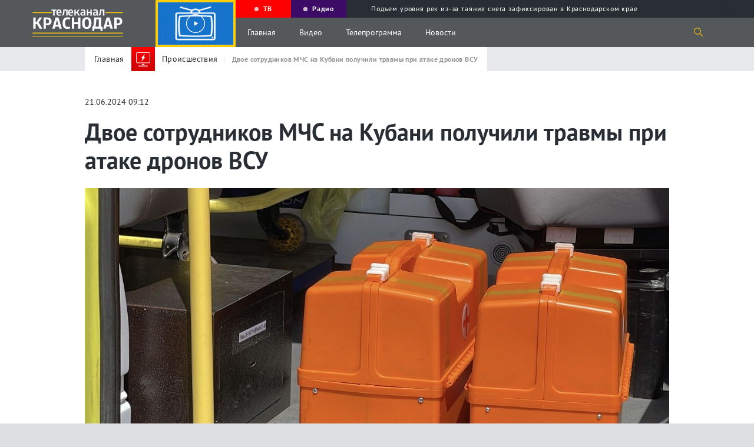

--- FILE ---
content_type: text/html; charset=UTF-8
request_url: https://tvkrasnodar.ru/proisshestviya/2024/06/21/dvoe-sotrudnikov-mchs-kubani-poluchili-travmy-pri-atake-dronov-vsu/
body_size: 15582
content:
<!DOCTYPE html>
<html lang="ru-Ru" itemscope itemtype="http://schema.org/WebPage">
<head>
    <meta charset="UTF-8">
    <meta name="viewport" content="width=device-width, initial-scale=1">
    <meta http-equiv="X-UA-Compatible" content="IE=Edge">
    <meta name="format-detection" content="telephone=no">
    <meta http-equiv="x-rim-auto-match" content="none">
    <meta name="twitter:card" content="summary_large_image">
        <meta property="og:title" content="Двое сотрудников МЧС на Кубани получили травмы при атаке дронов ВСУ">
    <meta name="twitter:title" content="Двое сотрудников МЧС на Кубани получили травмы при атаке дронов ВСУ">
    <meta property="og:description" content="Они находятся на амбулаторном лечении.">
    <meta name="twitter:description" content="Они находятся на амбулаторном лечении.">
    <meta property="og:type" content="article" />
<meta property="og:article:published_time" content="2024-06-21T09:12:00+03:00" />
<meta property="og:article:section" content="" />
<meta property="og:article:tag" content="БПЛА" />
<meta property="og:article:tag" content="МЧС" />
<meta property="og:article:tag" content="беспилотник" />
<link rel="author" href="https://tvkrasnodar.ru/avtory/31/">

<link rel="image_src" href="https://tvkrasnodar.ru/upload/resize_cache/iblock/1f9/1200_630_2/e9ivrvpa5xju4bj5mlzbrfe0q3nq8b4b.JPG" />
<meta property="og:image:type" content="image/png" />
<meta property="og:image:width" content="1200">
<meta property="og:image:height" content="630">
<meta name="twitter:image" content="https://tvkrasnodar.ru/upload/resize_cache/iblock/1f9/1200_630_text_2/e9ivrvpa5xju4bj5mlzbrfe0q3nq8b4b.JPG.png">
<meta property="vk:image" content="https://tvkrasnodar.ru/upload/resize_cache/iblock/1f9/1200_535_text_2/e9ivrvpa5xju4bj5mlzbrfe0q3nq8b4b.JPG.png">
<meta property="og:image:secure_url" content="https://tvkrasnodar.ru/upload/resize_cache/iblock/1f9/1200_630_text_2/e9ivrvpa5xju4bj5mlzbrfe0q3nq8b4b.JPG.png">
<meta property="og:image:secure_url" content="https://tvkrasnodar.ru/upload/resize_cache/iblock/1f9/1200_630_2/e9ivrvpa5xju4bj5mlzbrfe0q3nq8b4b.JPG">
<meta property="og:image" content="https://tvkrasnodar.ru/upload/resize_cache/iblock/1f9/1200_630_text_2/e9ivrvpa5xju4bj5mlzbrfe0q3nq8b4b.JPG.png">
<meta property="og:image" content="https://tvkrasnodar.ru/upload/resize_cache/iblock/1f9/1200_630_2/e9ivrvpa5xju4bj5mlzbrfe0q3nq8b4b.JPG">    <meta property="og:type" content="website">
    <title>Двое сотрудников МЧС на Кубани получили травмы при атаке дронов ВСУ. 21.06.2024 г. Телеканал «Краснодар»</title>
    <link rel="apple-touch-icon" sizes="180x180" href="/apple-touch-icon.png">
    <link rel="icon" type="image/png" sizes="32x32" href="/favicon-32x32.png">
    <link rel="icon" type="image/png" sizes="16x16" href="/favicon-16x16.png">
    <link rel="manifest" href="/site.webmanifest">
    <link rel="mask-icon" href="/safari-pinned-tab.svg" color="#5bbad5">
    <meta name="msapplication-TileColor" content="#ffc40d">
    <meta name="msapplication-TileImage" content="/mstile-144x144.png">
    <meta name="theme-color" content="#ffffff">
    <meta name="apple-itunes-app" content="app-id=1546704646">
    <meta name="google-play-app" content="app-id=ru.nat.krasnodar">
    <link rel="preload" href="/local/templates/.default/fonts/PT_Sans/ptsans.ttf" as="font" type="font/ttf" crossorigin="anonymous">
    <link rel="preload" href="/local/templates/.default/fonts/PT_Sans/ptsansbold.ttf" as="font" type="font/ttf" crossorigin="anonymous">
    <meta name="robots" content="index, follow, max-snippet:200, max-image-preview:large, max-video-preview:-1">
    <link rel="canonical" href="https://tvkrasnodar.ru/proisshestviya/2024/06/21/dvoe-sotrudnikov-mchs-kubani-poluchili-travmy-pri-atake-dronov-vsu/">
<link rel="amphtml" href="https://tvkrasnodar.ru/amp/proisshestviya/2024/06/21/dvoe-sotrudnikov-mchs-kubani-poluchili-travmy-pri-atake-dronov-vsu/">
<meta property="og:url" content="https://tvkrasnodar.ru/proisshestviya/2024/06/21/dvoe-sotrudnikov-mchs-kubani-poluchili-travmy-pri-atake-dronov-vsu/">    <meta http-equiv="Content-Type" content="text/html; charset=UTF-8" />
<meta name="keywords" content="Происшествия, БПЛА, МЧС, беспилотник" />
<meta name="description" content="Они находятся на амбулаторном лечении." />
<script data-skip-moving="true">(function(w, d, n) {var cl = "bx-core";var ht = d.documentElement;var htc = ht ? ht.className : undefined;if (htc === undefined || htc.indexOf(cl) !== -1){return;}var ua = n.userAgent;if (/(iPad;)|(iPhone;)/i.test(ua)){cl += " bx-ios";}else if (/Windows/i.test(ua)){cl += ' bx-win';}else if (/Macintosh/i.test(ua)){cl += " bx-mac";}else if (/Linux/i.test(ua) && !/Android/i.test(ua)){cl += " bx-linux";}else if (/Android/i.test(ua)){cl += " bx-android";}cl += (/(ipad|iphone|android|mobile|touch)/i.test(ua) ? " bx-touch" : " bx-no-touch");cl += w.devicePixelRatio && w.devicePixelRatio >= 2? " bx-retina": " bx-no-retina";if (/AppleWebKit/.test(ua)){cl += " bx-chrome";}else if (/Opera/.test(ua)){cl += " bx-opera";}else if (/Firefox/.test(ua)){cl += " bx-firefox";}ht.className = htc ? htc + " " + cl : cl;})(window, document, navigator);</script>


<link href="https://code.jquery.com/ui/1.12.1/themes/base/jquery-ui.css" type="text/css"  rel="stylesheet" />
<link href="https://cdn.jsdelivr.net/gh/fancyapps/fancybox@3.5.7/dist/jquery.fancybox.min.css" type="text/css"  rel="stylesheet" />
<link href="/bitrix/cache/css/s1/main/template_c29e984df2ff217b1c72c223ba59c77c/template_c29e984df2ff217b1c72c223ba59c77c_v1.css?1753170979233743" type="text/css"  data-template-style="true" rel="stylesheet" />







    </head>
<body>
            <section class="page-flex-container">
                        <div class="content-page">
                                                    <section class="mob-menu">
                <div class="close-menu"></div>
                <div class="mob-menu__up">
                                        <div class="menu-video"><img src="/local/templates/.default/img/onair-2x.png" loading="lazy" alt="Прямой эфир"></div>
                    <div class="menu-ether progress-bar">
                        <div class="time-bar"></div><a href="/tv/pryamoy-efir/" class="menu-ether__caption"><span class="rec-cicle"></span> Прямой эфир</a>
                        <div class="menu-ether__wrap-text">
                                                            <span class="menu-ether__text">Зависть богов</span>
                                <span class="menu-ether__old">16+</span>
                                                    </div>
                    </div>
                </div>
                <div class="mob-menu__middle">
                    <nav class="mob-menu-nav">
                        <ul class="mob-menu-nav__list">
                            <li class="mob-menu-nav__item">
                                <a class="mob-menu-nav__caption" href="/tv/?tab=all">Видео</a>
                                <ul class="mob-menu-nav__sub-list">
                                    <li class="mob-menu-nav__sub-item"><a class="mob-menu-nav__link" href="/tv/?tab=news/">Выпуски новостей</a></li>
                                    <li class="mob-menu-nav__sub-item"><a class="mob-menu-nav__link" href="/tv/teleproekty/">Проекты</a></li>
                                </ul>
                            </li>
                            <li class="mob-menu-nav__item"><a class="mob-menu-nav__caption" href="/tv/teleprogramma/">Телепрограмма</a></li>
                                                        <li class="mob-menu-nav__item"><a class="mob-menu-nav__caption" href="/avtory/">Авторы</a></li>
                            <li class="mob-menu-nav__item"><a class="mob-menu-nav__caption" href="/o-kanale/">О канале</a></li>
                            <li class="mob-menu-nav__item"><a class="mob-menu-nav__caption" href="/vse-novosti/">Новости</a>
                                <ul class="mob-menu-nav__sub-list">
                                    <li class="mob-menu-nav__sub-item"><a class="mob-menu-nav__link" href="/vse-novosti/">Все Новости</a></li>
                                        <li class="mob-menu-nav__sub-item"><a class="mob-menu-nav__link" href="/obshchestvo/">Общество</a></li>
    <li class="mob-menu-nav__sub-item"><a class="mob-menu-nav__link" href="/stroitelstvo-i-zhkkh/">Строительство и ЖКХ</a></li>
    <li class="mob-menu-nav__sub-item"><a class="mob-menu-nav__link" href="/politika/">Политика</a></li>
    <li class="mob-menu-nav__sub-item"><a class="mob-menu-nav__link" href="/proisshestviya/">Происшествия</a></li>
    <li class="mob-menu-nav__sub-item"><a class="mob-menu-nav__link" href="/sport/">Спорт</a></li>
    <li class="mob-menu-nav__sub-item"><a class="mob-menu-nav__link" href="/ekonomika/">Экономика</a></li>
    <li class="mob-menu-nav__sub-item"><a class="mob-menu-nav__link" href="/kultura/">Культура</a></li>
                                </ul>
                            </li>
                        </ul>
                    </nav>
                    <p class="footer-down__text">
                        © ООО «МТРК Краснодар». При использовании материалов сайта в интернете обязательна активная гиперссылка на tvkrasnodar.ru. Копирование текстов в неэлектронном виде возможно только с текстовой ссылкой на сайт. При использовании видеоматериалов необходимо письменное разрешение.<br>
                        Рекламный отдел <a href="tel:+78612516616">+7 (861) 251-66-16</a>. Приемная <a href="tel:+78612592042">+7 (861) 259-20-42</a>. Редакция <a href="tel:78612591796">+7 (861) 259-17-96</a> <a href="mailto:info@tvkrasnodar.ru">info@tvkrasnodar.ru</a>
                    </p>
                </div>
                <div class="mob-menu__down">
                    <div class="menu-soc-row">
                        <div class="menu-soc-row__wrap">
                        <span class="menu-soc-row__text">Ищите нас в соцсетях</span><span class="menu-soc-row__hash">#ВашКраснодар</span></div>
                        <a class="logo" href="/">
                            <div class="logo__wrap">
                                <img class="logo__img" src="/local/templates/.default/img/logo-mtrk.svg" width="804" height="238" alt="МТРК" title="МТРК">
                            </div>
                                                                                </a>
                    </div>
                    <div class="mob-menu__down-row mob-menu__down-row-soc">
                        <span class="mob-menu__text">Подпишись, и будь в эпицентре жизни Краснодара</span>
                        <div class="social">
                            <ul class="social__list">
                                                                    <li class="social__item">
                                        <a class="social__link" target="_blank" href="https://vk.com/tvkrasnodar">
                                            <svg class="social__svg">
                                                <use xlink:href="/local/templates/.default/img/sprite.svg#vk"></use>
                                            </svg>
                                        </a>
                                    </li>
                                                                    <li class="social__item">
                                        <a class="social__link" target="_blank" href="https://www.youtube.com/c/%D0%9A%D1%80%D0%B0%D1%81%D0%BD%D0%BE%D0%B4%D0%B0%D1%8024">
                                            <svg class="social__svg">
                                                <use xlink:href="/local/templates/.default/img/sprite.svg#youtube"></use>
                                            </svg>
                                        </a>
                                    </li>
                                                                    <li class="social__item">
                                        <a class="social__link" target="_blank" href="https://www.youtube.com/channel/UCNPsLqXlz2k8f13DJspxryQ">
                                            <svg class="social__svg">
                                                <use xlink:href="/local/templates/.default/img/sprite.svg#youtube"></use>
                                            </svg>
                                        </a>
                                    </li>
                                                                    <li class="social__item">
                                        <a class="social__link" target="_blank" href="https://rutube.ru/channel/23523175/">
                                            <svg class="social__svg">
                                                <use xlink:href="/local/templates/.default/img/rutube.svg#rutube"></use>
                                            </svg>
                                        </a>
                                    </li>
                                                                    <li class="social__item">
                                        <a class="social__link" target="_blank" href="https://dzen.ru/tvkrasnodar">
                                            <svg class="social__svg">
                                                <use xlink:href="/local/templates/.default/img/dzen.svg#dzen"></use>
                                            </svg>
                                        </a>
                                    </li>
                                                                    <li class="social__item">
                                        <a class="social__link" target="_blank" href="https://ok.ru/tvkrasnodar">
                                            <svg class="social__svg">
                                                <use xlink:href="/local/templates/.default/img/sprite.svg#odnoklassniki"></use>
                                            </svg>
                                        </a>
                                    </li>
                                                                    <li class="social__item">
                                        <a class="social__link" target="_blank" href="https://t.me/mtrk_krasnodar">
                                            <svg class="social__svg">
                                                <use xlink:href="/local/templates/.default/img/sprite.svg#telegram"></use>
                                            </svg>
                                        </a>
                                    </li>
                                                            </ul>
                        </div>
                    </div>
                    <div class="mob-menu__down-row mob-menu__down-row-send">
                        <span class="mob-menu__text">У вас есть важная информация, которой вы готовы поделиться с редакцией? Свяжитесь с нами</span>
                        <div class="mob-menu__wrap-arrow">
                            <a class="link-square show_popup" rel="modal1" href="#"> 
                                <svg><use xlink:href="/local/templates/.default/img/sprite.svg#arrow"></use></svg>
                            </a>
                        </div>
                    </div>
                </div>
            </section>
            <header>
                <section class="gray-bg-page"></section>
                                <section class="page-header">
                                        <div class="page-header__wrapper video-no-fix">
                        <a class="logo" href="/">
                            <div class="logo__wrap">
                                <img class="logo__img" src="/local/templates/.default/img/logo-mtrk.svg" width="804" height="238" alt="МТРК" title="МТРК">
                            </div>
                                                                                                                                        </a>
                        <div class="video-block">
                            <div class="video-block__wrapper">
                                <div class="video-block__block">
                                    <div class="video-block__close"></div>
                                    <div class="video-block__wrap-play" style="background-image: url(/local/templates/.default/img/onair-2x.png);">
                                                                                <svg class="video-block__play">
                                            <use xlink:href="/local/templates/.default/img/sprite.svg#play-two"></use>
                                        </svg>
                                    </div>
                                    <div class="video-block__wrap">
                                                                                                                                                            </div>
                                </div>
                            </div>
                        </div>
                        <div class="page-header__up">
                            <div class="program-guide swiper-container">
                                <div class="program-guide__wrapper swiper-wrapper">
                                    <div class="program-guide__item swiper-slide">
                                        <a class="program-guide__link" href="/tv/pryamoy-efir/"><div class="rec-cicle"></div><span>ТВ</span></a>
                                    </div>
                                    <div class="program-guide__item swiper-slide">
                                        <a class="program-guide__link" href="/radio/"><div class="rec-cicle"></div><span>Радио</span></a>
                                    </div>
                                        <div class="program-guide__item swiper-slide">
        <a class="program-guide__link" href="/proisshestviya/2026/01/24/podem-urovnya-rek-iz-za-tayaniya-snega-zafiksirovan-v-krasnodarskom-krae/?utm_source=header&utm_medium=navigation&utm_campaign=molniya">
            <div class="lightning"></div>
            <span>Подъем уровня рек из-за таяния снега зафиксирован в Краснодарском крае</span>
        </a>
    </div>
                                </div>
                            </div>
                        </div>
                        <div class="page-header__down">
                            <div class="burger burger-wrap">
                                <div class="burger__line"></div>
                                <div class="burger__line"></div>
                                <div class="burger__line"></div>
                            </div>
                            <nav class="nav">
                                <ul class="nav__list">
                                    <li class="nav__item"><a class="nav__link" href="/">Главная</a></li>
                                    <li class="nav__item"><a class="nav__link" href="/tv/">Видео</a></li>
                                    <li class="nav__item"><a class="nav__link" href="/tv/teleprogramma/">Телепрограмма</a></li>
                                    <li class="nav__item"><a class="nav__link" href="/vse-novosti/">Новости</a></li>
                                </ul>
                            </nav>
                            <div class="search-icon">
                                <svg class="search-icon__svg">
                                    <use xlink:href="/local/templates/.default/img/sprite.svg#search"></use>
                                </svg>
                            </div>
                            <section class="search-drop">
                                <div class="container" id="title-search">
                                    <form action="/poisk/" class="search-drop__wrapper">
                                        <div class="search-drop__left">
                                            <input id="title-search-input" class="search-drop__field" type="text" name="q" value="" placeholder="Поиск по сайту">
                                        </div>
                                        <div class="search-drop__right">
                                            <button ><svg class="search-icon__svg"><use xlink:href="/local/templates/.default/img/sprite.svg#search"></use></svg></button>
                                            <div class="search-drop__close"></div>
                                        </div>
                                    </form>
                                </div>
                            </section>
                        </div>
                    </div>
                </section>
            </header>
            <main>
                <section class="breadcrumbs">
    <div class="center-wrap">
        <div class="container">
            <div class="breadcrumbs__wrapper">
                <ul class="breadcrumbs__list" itemscope itemtype="https://schema.org/BreadcrumbList">
                    <li class="breadcrumbs__item" itemprop="itemListElement" itemscope itemtype="https://schema.org/ListItem">
                        <a class="breadcrumbs__link" href="/" itemprop="item"><span itemprop="name">Главная</span></a>
                        <meta itemprop="position" content="1" />
                    </li>
                    <li class="breadcrumbs__item" itemprop="itemListElement" itemscope itemtype="https://schema.org/ListItem">
                        <div class="breadcrumbs__wrap-img" style="background: linear-gradient(180deg, #ff0000 0%, #cc0000 100%);">
                            <img class="breadcrumbs__icon" src="/upload/iblock/8bd/8bd2834cb6fe7d4ae9189ba9dac96841.svg" alt="Происшествия" title="Происшествия" loading="lazy">
                        </div>
                        <a class="breadcrumbs__link" href="/proisshestviya/" itemprop="item"><span itemprop="name">Происшествия</span></a>
                        <meta itemprop="position" content="2" />
                    </li>
                    <li class="breadcrumbs__item" itemprop="itemListElement" itemscope itemtype="https://schema.org/ListItem">
                        <span class="breadcrumbs__link breadcrumbs__link--active" itemprop="name">Двое сотрудников МЧС на Кубани получили травмы при атаке дронов ВСУ</span>
                        <meta itemprop="position" content="3" />
                    </li>
                </ul>
            </div>
        </div>
    </div>
</section>
<section class="infinity-scroll" id="infinity-scroll">
    <article class="infinity-block" data-page="1" data-url="/proisshestviya/2024/06/21/dvoe-sotrudnikov-mchs-kubani-poluchili-travmy-pri-atake-dronov-vsu/" data-title="Двое сотрудников МЧС на Кубани получили травмы при атаке дронов ВСУ">
        <section class="fixed-header">
    <div class="container">
        <div class="fixed-header__wrapper">
            <div class="fixed-header__left">
                <a href="#" class="fixed-hamburger">Меню</a>
                <a class="fixed-header__link-back" href="/proisshestviya/">
                    <img src="/local/templates/.default/img/arrow_2.svg" class="search-drop__arrow">
                    <div class="breadcrumbs__wrap-img" style="background: linear-gradient(180deg, #ff0000 0%, #cc0000 100%);">
                        <img class="breadcrumbs__icon" src="/upload/iblock/8bd/8bd2834cb6fe7d4ae9189ba9dac96841.svg" alt="Происшествия" title="Происшествия">
                    </div>
                    <span class="breadcrumbs__link">Происшествия</span>
                </a>
                <span class="fixed-header__name-page">Двое сотрудников МЧС на Кубани получили травмы при атаке дронов ВСУ</span>
            </div>
            <div class="fixed-header__right">
                            </div>
        </div>
    </div>
</section>
<section class="center-wrap" itemscope itemtype="https://schema.org/NewsArticle">
    <section class="row-title-inner row-title-inner--change">
        <div class="container">
            <span class="date-article" data-nosnippet>21.06.2024 09:12</span>
            <h1 class="title-inner" itemprop="headline">Двое сотрудников МЧС на Кубани получили травмы при атаке дронов ВСУ</h1>
                    </div>
    </section>
    <section class="article-inner article-inner-247727">
                    <div class="container">
                <figure class="article-inner__wrap-img">
                    <a href="/upload/iblock/1f9/e9ivrvpa5xju4bj5mlzbrfe0q3nq8b4b.JPG" data-fancybox="" data-caption="Двое сотрудников МЧС на Кубани получили травмы при атаке дронов ВСУ. Фото: телеканал «Краснодар»">
                        <picture class="article-inner__img">
                            <source srcset="/upload/resize_cache/iblock/1f9/1280_720_2/e9ivrvpa5xju4bj5mlzbrfe0q3nq8b4b.JPG" media="(min-width: 641px)">
                            <img src="/upload/resize_cache/iblock/1f9/640_360_2/e9ivrvpa5xju4bj5mlzbrfe0q3nq8b4b.JPG" alt="Двое сотрудников МЧС на Кубани получили травмы при атаке дронов ВСУ. Фото: телеканал «Краснодар»" title="Двое сотрудников МЧС на Кубани получили травмы при атаке дронов ВСУ. Фото: телеканал «Краснодар»" width="1280" height="720" itemprop="image">
                        </picture>
                    </a>
                                            <figcaption class="article-inner__img-name">Двое сотрудников МЧС на Кубани получили травмы при атаке дронов ВСУ. Фото: телеканал «Краснодар»</figcaption>
                                    </figure>
            </div>
                <div class="container" data-nosnippet>
            <div class="aggr__block">
                <span class="aggr__title">Читать Телеканал Краснодар:</span>
                <div class="aggr__link-wrap">
                    <a href="https://dzen.ru/tvkrasnodar?invite=1" id="dzen-invite" target="_blank" class="aggr__link-item aggr__link-item--dzen" title="Яндекс Новости"></a>
                    <a href="https://t.me/mtrk_krasnodar" target="_blank" class="aggr__link-item aggr__link-item--tgm" title="Telegram"></a>
                    <a href="https://vk.com/tvkrasnodar" target="_blank" class="aggr__link-item aggr__link-item--vk" title="Вконтакте"></a>
                </div>
            </div>
        </div>
        <div class="container" itemprop="articleBody">
                            <h2 class="subtitle" itemprop="description alternativeHeadline abstract">Они находятся на амбулаторном лечении.</h2>
                        <div class="article-inner__wrap-text">
                <p>
	 Двое сотрудников экстренных служб в Краснодарском крае пострадали при массированной атаке украинских БПЛА. Об этом сообщили в региональном управлении МЧС России. <b>Сейчас спасатели находятся в больнице.</b>
</p>
<p>
 <i>- В результате прилета беспилотника при исполнении служебных обязанностей они получили травмы. Специалистам ведомства сразу была оказана медицинская помощь, сейчас они находятся на амбулаторном лечении,</i> - <a href="https://t.me/mchs_kuban/7599" rel="nofollow" target="_blank">сообщили</a> в пресс-службе ГУ МЧС России по Краснодарскому краю.
</p>
<p>
	 Ранее <a href="https://tvkrasnodar.ru/proisshestviya/2024/06/21/sotrudnik-kotelnoy-v-krasnodare-pogib-posle-ataki-ukrainskogo-bespilotnika/">стало известно</a> о гибели рабочего котельной в Краснодаре. Он погиб после атаки украинского беспилотника. Губернатор выразил семье погибшего соболезнования.
</p>            </div>
            <div class="d-none" style="display: none;">
                <link itemprop="url" href="https://tvkrasnodar.ru/proisshestviya/2024/06/21/dvoe-sotrudnikov-mchs-kubani-poluchili-travmy-pri-atake-dronov-vsu/">
                <a href="/proisshestviya/" itemprop="articleSection">Происшествия</a>
                <span itemprop="dateCreated">2024-06-21T09:12:00+03:00</span>
                <span itemprop="dateModified">2024-06-21T09:12:00+03:00</span>
                <span itemprop="datePublished">2024-06-21T09:12:00+03:00</span>
                <span itemprop="identifier" content="https://tvkrasnodar.ru/proisshestviya/2024/06/21/dvoe-sotrudnikov-mchs-kubani-poluchili-travmy-pri-atake-dronov-vsu/"></span>
                <span itemprop="mainEntityOfPage" content="https://tvkrasnodar.ru/proisshestviya/2024/06/21/dvoe-sotrudnikov-mchs-kubani-poluchili-travmy-pri-atake-dronov-vsu/"></span>
                <div itemprop="publisher" itemscope itemtype="https://schema.org/Organization">
                    <meta itemprop="name" content="Сетевое издание Телеканал Краснодар"/>
                    <meta itemprop="identifier" content="https://tvkrasnodar.ru/o-kanale/"/>
                    <link itemprop="url" href="https://tvkrasnodar.ru/">
                    <div itemprop="address" itemscope="" itemtype="http://schema.org/PostalAddress">
                        <meta itemprop="streetAddress" content="ул.Северная, д. 279">
                        <meta itemprop="postalCode" content="350020">
                        <meta itemprop="addressLocality" content="Краснодар">
                        <meta itemprop="addressRegion" content="Краснодарский край">
                        <meta itemprop="addressCountry" content="RU">
                    </div>
                    <meta itemprop="telephone" content="+7(861)259-17-96"/>
                    <meta itemprop="image" src="https://tvkrasnodar.ru/apple-touch-icon.png"/>
                    <div itemprop="logo" itemscope itemtype="https://schema.org/ImageObject">
                        <link itemprop="url contentUrl" href="https://tvkrasnodar.ru/apple-touch-icon.png"/>
                        <meta itemprop="width" content="180"/>
                        <meta itemprop="height" content="180"/>
                    </div>
                </div>
                <div itemprop="creator" itemscope itemtype="https://schema.org/Organization">
                    <meta itemprop="name" content="Сетевое издание Телеканал Краснодар"/>
                    <meta itemprop="identifier" content="https://tvkrasnodar.ru/o-kanale/"/>
                    <link itemprop="url" href="https://tvkrasnodar.ru/">
                    <div itemprop="address" itemscope="" itemtype="http://schema.org/PostalAddress">
                        <meta itemprop="streetAddress" content="ул.Северная, д. 279">
                        <meta itemprop="postalCode" content="350020">
                        <meta itemprop="addressLocality" content="Краснодар">
                        <meta itemprop="addressRegion" content="Краснодарский край">
                        <meta itemprop="addressCountry" content="RU">
                    </div>
                    <meta itemprop="telephone" content="+7(861)259-17-96"/>
                    <meta itemprop="image" src="https://tvkrasnodar.ru/apple-touch-icon.png"/>
                    <div itemprop="logo" itemscope itemtype="https://schema.org/ImageObject">
                        <link itemprop="url contentUrl" href="https://tvkrasnodar.ru/apple-touch-icon.png"/>
                        <meta itemprop="width" content="180"/>
                        <meta itemprop="height" content="180"/>
                    </div>
                </div>
                <meta itemprop="genre" content="news"/>
                <div itemprop="copyrightYear">2024</div>
                <div itemprop="inLanguage">ru-RU</div>
                <div itemprop="keywords">Происшествия, БПЛА, МЧС, беспилотник</div>
                                <meta itemprop="dateline" content="Краснодар, 21 июня 2024 года"/>
                <div itemprop="speakable" itemscope itemtype="https://schema.org/SpeakableSpecification">
                    <meta itemprop="cssSelector" content="h1" />
                    <meta itemprop="cssSelector" content=".subtitle" />
                </div>
                <meta itemprop="wordCount" content="81">
                <meta itemprop="dateline" content="Доступ к статье свободный и не требует подписки"/>
                <div itemprop="copyrightHolder" itemscope itemtype="https://schema.org/Organization">
                    <meta itemprop="name" content="Сетевое издание Телеканал Краснодар"/>
                    <meta itemprop="identifier" content="https://tvkrasnodar.ru/o-kanale/"/>
                    <link itemprop="url" href="https://tvkrasnodar.ru/">
                    <div itemprop="address" itemscope="" itemtype="http://schema.org/PostalAddress">
                        <meta itemprop="streetAddress" content="ул.Северная, д. 279">
                        <meta itemprop="postalCode" content="350020">
                        <meta itemprop="addressLocality" content="Краснодар">
                        <meta itemprop="addressRegion" content="Краснодарский край">
                        <meta itemprop="addressCountry" content="RU">
                    </div>
                    <meta itemprop="telephone" content="+7(861)259-17-96"/>
                    <meta itemprop="image" src="https://tvkrasnodar.ru/apple-touch-icon.png"/>
                    <div itemprop="logo" itemscope itemtype="https://schema.org/ImageObject">
                        <link itemprop="url contentUrl" href="https://tvkrasnodar.ru/apple-touch-icon.png"/>
                        <meta itemprop="width" content="180"/>
                        <meta itemprop="height" content="180"/>
                    </div>
                </div>
                <meta itemprop="conditionsOfAccess" content="Доступ к статье свободный и не требует подписки"/>
                <div itemprop="countryOfOrigin" itemscope itemtype="https://schema.org/Country">
                    <meta itemprop="name" content="Russia"/>
                </div>
                <meta itemprop="creativeWorkStatus" content="Опубликовано"/>
                <div itemprop="editor" itemscope itemtype="http://schema.org/Person">
                    <meta itemprop="name" content="Е.Е.Филатова"/>
                </div>
                <div itemprop="audience" itemscope itemtype="https://schema.org/PeopleAudience">
                    <meta itemprop="suggestedMinAge" content="18">
                    <meta itemprop="audienceType" content="Граждане РФ">
                </div>
                <meta itemprop="copyrightNotice" content="При использовании материалов сайта в интернете обязательна активная гиперссылка на tvkrasnodar.ru. При использовании видеоматериалов необходимо письменное разрешение.">
            </div>
                        
            <div class="article-inner__wrapper-down">
                <div id="my-share-247727" class="mobile-share"></div>
                                <div class="article-inner__hash-row">
                                            <a class="article-inner__hash-link" href="/vse-novosti/?tag=bpla">#БПЛА</a>
                                            <a class="article-inner__hash-link" href="/vse-novosti/?tag=mchs">#МЧС</a>
                                            <a class="article-inner__hash-link" href="/vse-novosti/?tag=bespilotnik">#беспилотник</a>
                                    </div>
                                                        <div class="autor-name" data-nosnippet itemprop="author" itemscope itemtype="https://schema.org/Person">
                        <span class="autor-name__caption">Автор:</span>
                        <a href="/avtory/31/" target="_blank" class="autor-name__text" itemprop="name">Веретельников Дмитрий</a> 
                    </div>
                <!--'start_frame_cache_ynDjjN'--><div class="iblock-vote" id="vote_247727">
                    <div id="vote_247727_0" class="star-active star-minus" onclick="voteScript.do_vote(this, &#039;vote_247727&#039;, {&#039;SESSION_PARAMS&#039;:&#039;f9353b19bd9980b70fa18ae938825b32&#039;,&#039;PAGE_PARAMS&#039;:{&#039;ELEMENT_ID&#039;:&#039;247727&#039;},&#039;sessid&#039;:&#039;3c9851a11fe7f432df6dd8966261df45&#039;,&#039;AJAX_CALL&#039;:&#039;Y&#039;})"></div>
                    <div id="vote_247727_1" class="star-active star-plus" onclick="voteScript.do_vote(this, &#039;vote_247727&#039;, {&#039;SESSION_PARAMS&#039;:&#039;f9353b19bd9980b70fa18ae938825b32&#039;,&#039;PAGE_PARAMS&#039;:{&#039;ELEMENT_ID&#039;:&#039;247727&#039;},&#039;sessid&#039;:&#039;3c9851a11fe7f432df6dd8966261df45&#039;,&#039;AJAX_CALL&#039;:&#039;Y&#039;})"></div>
            </div><!--'end_frame_cache_ynDjjN'-->                        </div>
                    </div>
                    <div class="container container-smi">
                        <div>
                            <div id="unit_102566"></div>
                            <div id="unit_102810"></div>
                            <a href="https://smi2.ru/">Новости СМИ2</a>
                        </div>
                                                                                            </div>
            </section>
        </section>
        <div class="detail-news-similar-wrap" data-id="247727" data-rubrika="3" data-tags="bpla,mchs,bespilotnik">
                    </div>
            </article>
</section>
<section class="preloader">
    <svg version="1.1" id="L4" xmlns="http://www.w3.org/2000/svg" xmlns:xlink="http://www.w3.org/1999/xlink" x="0px" y="0px" viewBox="0 0 100 100" enable-background="new 0 0 0 0" xml:space="preserve">
        <circle fill="#FDCD08" stroke="none" cx="30" cy="50" r="6">
            <animate attributeName="opacity" dur="1s" values="0;1;0" repeatCount="indefinite" begin="0.1"/>    
        </circle>
        <circle fill="#FDCD08" stroke="none" cx="50" cy="50" r="6">
            <animate attributeName="opacity" dur="1s" values="0;1;0" repeatCount="indefinite" begin="0.2"/>       
        </circle>
        <circle fill="#FDCD08" stroke="none" cx="70" cy="50" r="6">
            <animate attributeName="opacity" dur="1s" values="0;1;0" repeatCount="indefinite" begin="0.3"/>     
        </circle>
    </svg>
</section>
            </main>
            <footer>
                <section class="page-footer">
                    <div class="container">
                        <div class="page-footer__wrapper">
                            <div class="page-footer__left-block" itemscope itemtype="https://www.schema.org/SiteNavigationElement">
                                <ul class="footer-list">
                                    <li class="footer-list__item">
                                        <div class="rec-cicle"></div><a itemprop="url" title="Прямой эфир" class="footer-list__link" href="/tv/pryamoy-efir/"><b>Прямой эфир</b></a>
                                    </li>
                                    <li class="footer-list__item"><a itemprop="url" title="Видео" class="footer-list__link" href="/tv/?tab=all"><b>Видео</b></a></li>
                                    <li class="footer-list__item"><a itemprop="url" title="Выпуски новостей" class="footer-list__link" href="/tv/?tab=news">Выпуски новостей</a></li>
                                    <li class="footer-list__item"><a itemprop="url" title="Проекты" class="footer-list__link" href="/tv/teleproekty/">Проекты</a></li>
                                </ul>
                                <ul class="footer-list">
                                    <li class="footer-list__item"><a itemprop="url" title="Телепрограмма" class="footer-list__link" href="/tv/teleprogramma/"><b>Телепрограмма</b></a></li>
                                                                        <li class="footer-list__item"><a itemprop="url" title="Авторы" class="footer-list__link" href="/avtory/"><b>Авторы</b></a></li>
                                    <li class="footer-list__item"><a itemprop="url" title="О канале" class="footer-list__link" href="/o-kanale/"><b>О канале</b></a></li>
                                    <li class="footer-list__item"><a itemprop="url" title="Где и как смотреть" class="footer-list__link" href="/gde-i-kak-smotret/"><b>Где и как смотреть</b></a></li>
                                    <li class="footer-list__item"><a itemprop="url" title="Документы" class="footer-list__link" href="/legal-information/"><b>Документы</b></a></li>
									                                </ul>
                                <ul class="footer-list">
                                    <li class="footer-list__item"><a itemprop="url" title="Новости" class="footer-list__link" href="/vse-novosti/"><b>Новости</b></a></li>
                                    <li class="footer-list__item"><a itemprop="url" title="Все новости" class="footer-list__link" href="/vse-novosti/">Все новости</a></li>
                                        <li class="footer-list__item"><a itemprop="url" title="Общество" class="footer-list__link" href="/obshchestvo/">Общество</a></li>
    <li class="footer-list__item"><a itemprop="url" title="Строительство и ЖКХ" class="footer-list__link" href="/stroitelstvo-i-zhkkh/">Строительство и ЖКХ</a></li>
    <li class="footer-list__item"><a itemprop="url" title="Политика" class="footer-list__link" href="/politika/">Политика</a></li>
    <li class="footer-list__item"><a itemprop="url" title="Происшествия" class="footer-list__link" href="/proisshestviya/">Происшествия</a></li>
    <li class="footer-list__item"><a itemprop="url" title="Спорт" class="footer-list__link" href="/sport/">Спорт</a></li>
    <li class="footer-list__item"><a itemprop="url" title="Экономика" class="footer-list__link" href="/ekonomika/">Экономика</a></li>
    <li class="footer-list__item"><a itemprop="url" title="Культура" class="footer-list__link" href="/kultura/">Культура</a></li>
                                </ul>
                            </div>
                            <div class="page-footer__right-block">
                                <a class="page-footer__wrap show_popup" href="#" rel="modal1">
                                    <div class="page-footer__left">
                                        <span class="page-footer__caption"><b>Прислать материалы</b></span>
                                        <p class="page-footer__text">У вас есть важная информация, которой вы готовы поделиться с редакцией? Свяжитесь с нами</p>
                                    </div>
                                    <div class="page-footer__right">
                                        <div class="link-square">
                                            <svg><use xlink:href="/local/templates/.default/img/sprite.svg#arrow"></use></svg>
                                        </div>
                                    </div>
                                </a>
                                <div class="page-footer__block">
                                    <div class="social-search">
                                        <div class="social-search__wrap"><span class="social-search__number">18+</span></div>
                                        <a href="https://t.me/tvkrasnodar_bot" target="_blank" class="social-search__wrap social-search__wrap-tg"></a>
                                        <div class="social-search__wrap-text">
                                            <a href="https://t.me/tvkrasnodar_bot" target="_blank" class="social-search__caption">Расскажи о проблеме.<br> Поделись новостью</a>
                                        </div>
                                    </div>
                                </div>
                            </div>
                        </div>
                    </div>
                </section>
                <section class="footer-down">
                    <div class="container">
                        <div class="footer-down__wrapper">
                            <div class="footer-down__text-wrap">
                                <p class="footer-down__text">
                                    © «Сетевое издание Телеканал Краснодар». Свидетельство о регистрации средства массовой информации ЭЛ № ФС77-78488 от 15 июня 2020 года<br>
                                    выдано Федеральной службой по надзору в сфере связи, информационных технологий и массовых коммуникаций (Роскомнадзор)<br>
                                    Учредитель сетевого издания: Общество с ограниченной ответственностью «Муниципальная телерадиокомпания «Краснодар»<br>
                                    Главный редактор: О.С.Яхимович. 350020, г. Краснодар, ул.Северная, 279. Редакция <a href="tel:+78612591796">+7 (861) 259-17-96</a> <a href="mailto:info@tvkrasnodar.ru">info@tvkrasnodar.ru</a> <a href="/politika-obrabotki-personalnykh-dannykh/">Политика обработки персональных данных ООО МТРК «Краснодар».</a><br>
                                    При использовании материалов сайта в интернете обязательна активная гиперссылка на tvkrasnodar.ru. При использовании видеоматериалов необходимо письменное разрешение.<br>
                                    На информационном ресурсе применяются рекомендательные технологии (информационные технологии предоставления информации на основе сбора, систематизации и анализа сведений, относящихся к предпочтениям пользователей сети «Интернет», находящихся на территории Российской Федерации). Подробнее в <a href="/upload/pravila-primeneniya-rekomendatelnykh-tekhnologiy.docx">Правилах применения рекомендательных технологий</a>.
                                                                    </p>
                                <p class="developer">
                                                                        <span style="display: inline-block; margin-top: 8px;">
                                        <a href="https://www.liveinternet.ru/click" target="_blank">
                                            <img id="licntCE0C" width="31" height="31" style="border:0" title="LiveInternet" src="[data-uri]" alt=""/>
                                        </a>
                                        <script data-skip-moving="true">(function(d,s){d.getElementById("licntCE0C").src="//counter.yadro.ru/hit?t44.6;r"+escape(d.referrer)+((typeof(s)=="undefined")?"":";s"+s.width+"*"+s.height+"*"+(s.colorDepth?s.colorDepth:s.pixelDepth))+";u"+escape(d.URL)+";h"+escape(d.title.substring(0,150))+";"+Math.random()})(document,screen)</script>
                                    </span>
                                </p>
                                <!-- Yandex.Metrika counter -->
                                                                <noscript><div><img src="https://mc.yandex.ru/watch/33439618" style="position:absolute; left:-9999px;" alt="" /></div></noscript>
                                <!-- /Yandex.Metrika counter -->
                                <!-- Top.Mail.Ru counter -->
                                                                <noscript><div><img src="https://top-fwz1.mail.ru/counter?id=3348118;js=na" style="position:absolute;left:-9999px;" alt="Top.Mail.Ru" /></div></noscript>
                                <!-- /Top.Mail.Ru counter -->
                            </div>
                            <div class="social">
                                <ul class="social__list">
                                                                            <li class="social__item">
                                            <a class="social__link" target="_blank" href="https://vk.com/tvkrasnodar">
                                                <svg class="social__svg">
                                                    <use xlink:href="/local/templates/.default/img/sprite.svg#vk"></use>
                                                </svg>
                                            </a>
                                        </li>
                                                                            <li class="social__item">
                                            <a class="social__link" target="_blank" href="https://www.youtube.com/c/%D0%9A%D1%80%D0%B0%D1%81%D0%BD%D0%BE%D0%B4%D0%B0%D1%8024">
                                                <svg class="social__svg">
                                                    <use xlink:href="/local/templates/.default/img/sprite.svg#youtube"></use>
                                                </svg>
                                            </a>
                                        </li>
                                                                            <li class="social__item">
                                            <a class="social__link" target="_blank" href="https://www.youtube.com/channel/UCNPsLqXlz2k8f13DJspxryQ">
                                                <svg class="social__svg">
                                                    <use xlink:href="/local/templates/.default/img/sprite.svg#youtube"></use>
                                                </svg>
                                            </a>
                                        </li>
                                                                            <li class="social__item">
                                            <a class="social__link" target="_blank" href="https://rutube.ru/channel/23523175/">
                                                <svg class="social__svg">
                                                    <use xlink:href="/local/templates/.default/img/rutube.svg#rutube"></use>
                                                </svg>
                                            </a>
                                        </li>
                                                                            <li class="social__item">
                                            <a class="social__link" target="_blank" href="https://dzen.ru/tvkrasnodar">
                                                <svg class="social__svg">
                                                    <use xlink:href="/local/templates/.default/img/dzen.svg#dzen"></use>
                                                </svg>
                                            </a>
                                        </li>
                                                                            <li class="social__item">
                                            <a class="social__link" target="_blank" href="https://ok.ru/tvkrasnodar">
                                                <svg class="social__svg">
                                                    <use xlink:href="/local/templates/.default/img/sprite.svg#odnoklassniki"></use>
                                                </svg>
                                            </a>
                                        </li>
                                                                            <li class="social__item">
                                            <a class="social__link" target="_blank" href="https://t.me/mtrk_krasnodar">
                                                <svg class="social__svg">
                                                    <use xlink:href="/local/templates/.default/img/sprite.svg#telegram"></use>
                                                </svg>
                                            </a>
                                        </li>
                                                                    </ul>
                            </div>
                        </div>
                    </div>
                </section>
                <!--'start_frame_cache_4enrz3'--><div class="modal-container overlay_popup" id="modal1">
    <div class="modal-container__container">
        <div class="modal-container__wrapper">
            <div class="my-modal complectation">
                <form name="sendnews" action="/proisshestviya/2024/06/21/dvoe-sotrudnikov-mchs-kubani-poluchili-travmy-pri-atake-dronov-vsu/" method="POST" enctype="multipart/form-data"><input type="hidden" name="sessid" id="sessid" value="3c9851a11fe7f432df6dd8966261df45" /><input type="hidden" name="WEB_FORM_ID" value="1" />                <div class="my-modal__close close-popup"></div>
                <div class="my-modal__block">
                    <span class="my-modal__title"><b>Прислать материал</b></span>
                                        <div class="my-modal__text my-modal__error"></div>
                                                                        <input class="my-modal__field input-name" type="text" placeholder="Как к вам обращаться?" value="" name="form_text_1" required>
                                                                                                <input class="my-modal__field input-phone" type="text" placeholder="Номер телефона" value="" name="form_text_13" data-mask="tel" required>
                                                                                                <input class="my-modal__field input-mail" type="email" placeholder="E-mail" value="" name="form_email_2" required>
                                                                                                <input class="my-modal__field input-title" type="text" placeholder=" Тема обращения" value="" name="form_text_4" required>
                                                                                                <textarea class="my-modal__field input-msg" placeholder="Сообщение" name="form_textarea_3" required></textarea>
                                                                                                <div class="input-file">
                                <label class="mb-1">
                                    <button class="input-file__btn input-attach" type="button" id="buttonFile">Приложить файл</button>
                                    <input type="file" name="form_file_5" id="loader" multiple>
                                </label>
                                <div class="input-file__wrap">
                                    <div class="input-file__list" id="listFile"></div>
                                </div>
                            </div>
                                                                                                <div class="check-wrapper">
                                <label class="check-wrapper__wrap">
                                    <input class="check-wrapper__check input-agree" type="checkbox" name="form_checkbox_6" value="Y" required><span class="check-wrapper__square"></span>
                                </label>
                                <span class="check-wrapper__text">Я согласен c <a href="/politika-obrabotki-personalnykh-dannykh/">условиями обработки персональных данных</a></span>
                            </div>
                                                            </div>
                <button class="link-row-all" type="submit">
                    <div class="link-row-all__wrapper">
                        <span class="link-row-all__text">Отправить</span>
                        <svg class="link-row-all__arrow">
                            <use xlink:href="/local/templates/.default/img/sprite.svg#arrow-long"></use>
                        </svg>
                    </div>
                </button>
                </form>            </div>
        </div>
    </div>
</div><!--'end_frame_cache_4enrz3'-->                <div class="modal-container overlay_popup" id="modal3">
                    <div class="modal-container__container">
                        <div class="modal-container__wrapper">
                            <div class="my-modal modal-video">
                                <div class="my-modal__close close-popup"></div>
                                <div class="my-modal__wrap-video">
                                    <iframe id="modalplayer" loading="lazy" frameborder="0" allow="accelerometer; autoplay; encrypted-media; gyroscope; picture-in-picture" allowfullscreen></iframe>
                                </div>
                                <div class="my-modal__block">
                                    <div class="my-modal__scroll">
                                        <div class="my-modal__wrap-text">
                                            <span class="h4"></span>
                                            <div class="modal-text"></div>
                                        </div>
                                    </div>
                                </div>
                            </div>
                        </div>
                    </div>
                </div>
                <div class="modal-container overlay_popup" id="modal-result">
                    <div class="modal-container__container">
                        <div class="modal-container__wrapper">
                            <div class="my-modal complectation">
                                <div class="my-modal__close close-popup"></div>
                                <div class="my-modal__block">
                                    <span class="my-modal__title"><b>Сообщение отправлено</b></span>
                                    <p class="my-modal__text">Спасибо, ваше сообщение принято!</p>
                                </div>
                            </div>
                        </div>
                    </div>
                </div>
            </footer>
            <div itemscope itemtype="https://schema.org/WebSite">
                <link itemprop="url" href="https://tvkrasnodar.ru/"/>
                <meta itemprop="name" content="Сетевое издание «Телеканал Краснодар»">
                <meta itemprop="image" src="https://tvkrasnodar.ru/apple-touch-icon.png"/>
                <meta itemprop="inLanguage" content="ru-RU">
                <meta itemprop="description" content="Новости о событиях и людях Краснодара. Видео- и фотоматериалы. Программа передач телеканала.">
                <div itemprop="publisher" itemscope itemtype="https://schema.org/Organization">
                    <meta itemprop="name" content="Сетевое издание Телеканал Краснодар"/>
                    <meta itemprop="identifier" content="https://tvkrasnodar.ru/o-kanale/"/>
                    <link itemprop="url" href="https://tvkrasnodar.ru/">
                    <div itemprop="address" itemscope="" itemtype="http://schema.org/PostalAddress">
                        <meta itemprop="streetAddress" content="ул.Северная, д. 279">
                        <meta itemprop="postalCode" content="350020">
                        <meta itemprop="addressLocality" content="Краснодар">
                        <meta itemprop="addressRegion" content="Краснодарский край">
                        <meta itemprop="addressCountry" content="RU">
                    </div>
                    <meta itemprop="telephone" content="+7(861)259-17-96"/>
                    <meta itemprop="image" src="https://tvkrasnodar.ru/apple-touch-icon.png"/>
                    <div itemprop="logo" itemscope itemtype="https://schema.org/ImageObject">
                        <link itemprop="url contentUrl" href="https://tvkrasnodar.ru/apple-touch-icon.png"/>
                        <meta itemprop="width" content="180"/>
                        <meta itemprop="height" content="180"/>
                    </div>
                </div>
            </div>
            <div itemscope itemtype="https://schema.org/Organization">
                <meta itemprop="name" content="ООО МТРК «Краснодар»"/>
                <link itemprop="url" href="https://tvkrasnodar.ru/">
                <meta itemprop="image" src="https://tvkrasnodar.ru/apple-touch-icon.png"/>
                <div itemprop="logo" itemscope itemtype="https://schema.org/ImageObject">
                    <link itemprop="url contentUrl" href="https://tvkrasnodar.ru/apple-touch-icon.png"/>
                    <meta itemprop="width" content="180"/>
                    <meta itemprop="height" content="180"/>
                </div>
                <div itemprop="address" itemscope="" itemtype="http://schema.org/PostalAddress">
                    <meta itemprop="streetAddress" content="ул.Северная, д. 279">
                    <meta itemprop="postalCode" content="350020">
                    <meta itemprop="addressLocality" content="Краснодар">
                    <meta itemprop="addressRegion" content="Краснодарский край">
                    <meta itemprop="addressCountry" content="RU">
                </div>
                <meta itemprop="telephone" content="+7(861)259-17-96"/>
                <link itemprop="mainEntityOfPage" href="https://tvkrasnodar.ru/">
                                                                                    <link itemprop="sameAs" href="https://vk.com/tvkrasnodar">
                                                    <link itemprop="sameAs" href="https://www.youtube.com/c/%D0%9A%D1%80%D0%B0%D1%81%D0%BD%D0%BE%D0%B4%D0%B0%D1%8024">
                                                    <link itemprop="sameAs" href="https://www.youtube.com/channel/UCNPsLqXlz2k8f13DJspxryQ">
                                                    <link itemprop="sameAs" href="https://rutube.ru/channel/23523175/">
                                                    <link itemprop="sameAs" href="https://dzen.ru/tvkrasnodar">
                                                    <link itemprop="sameAs" href="https://ok.ru/tvkrasnodar">
                                                    <link itemprop="sameAs" href="https://t.me/mtrk_krasnodar">
                                <meta itemprop="description" content="Новости о событиях и людях Краснодара. Видео- и фотоматериалы. Программа передач телеканала."/>
            </div>
            <section class="nav-fixed">
                <a class="nav-fixed__wrap" href="/">
                    <svg class="nav-fixed__svg">
                        <use xlink:href="/local/templates/.default/img/sprite.svg#tv-icon"></use>
                    </svg>
                    <span class="nav-fixed__caption">Главная</span>
                </a>
                <a class="nav-fixed__wrap" href="/tv/">
                    <svg class="nav-fixed__svg">
                        <use xlink:href="/local/templates/.default/img/sprite.svg#play-two"></use>
                    </svg>
                    <span class="nav-fixed__caption">Видео</span>
                </a>
                <a class="nav-fixed__wrap" href="/vse-novosti/">
                    <img class="nav-fixed__svg" src="/local/templates/.default/img/tvprog.svg" alt="Новости">
                    <span class="nav-fixed__caption">Новости</span>
                </a>
                <div class="nav-fixed__wrap burger-wrap">
                    <div class="burger">
                        <div class="burger__line"></div>
                        <div class="burger__line"></div>
                        <div class="burger__line"></div>
                    </div>
                    <span class="nav-fixed__caption">Меню</span>
                </div>
            </section>
        </div>
                    </section>
    <script>if(!window.BX)window.BX={};if(!window.BX.message)window.BX.message=function(mess){if(typeof mess==='object'){for(let i in mess) {BX.message[i]=mess[i];} return true;}};</script>
<script>(window.BX||top.BX).message({"JS_CORE_LOADING":"Загрузка...","JS_CORE_NO_DATA":"- Нет данных -","JS_CORE_WINDOW_CLOSE":"Закрыть","JS_CORE_WINDOW_EXPAND":"Развернуть","JS_CORE_WINDOW_NARROW":"Свернуть в окно","JS_CORE_WINDOW_SAVE":"Сохранить","JS_CORE_WINDOW_CANCEL":"Отменить","JS_CORE_WINDOW_CONTINUE":"Продолжить","JS_CORE_H":"ч","JS_CORE_M":"м","JS_CORE_S":"с","JSADM_AI_HIDE_EXTRA":"Скрыть лишние","JSADM_AI_ALL_NOTIF":"Показать все","JSADM_AUTH_REQ":"Требуется авторизация!","JS_CORE_WINDOW_AUTH":"Войти","JS_CORE_IMAGE_FULL":"Полный размер"});</script><script src="/bitrix/js/main/core/core.js?1751439443512406"></script><script>BX.Runtime.registerExtension({"name":"main.core","namespace":"BX","loaded":true});</script>
<script>BX.setJSList(["\/bitrix\/js\/main\/core\/core_ajax.js","\/bitrix\/js\/main\/core\/core_promise.js","\/bitrix\/js\/main\/polyfill\/promise\/js\/promise.js","\/bitrix\/js\/main\/loadext\/loadext.js","\/bitrix\/js\/main\/loadext\/extension.js","\/bitrix\/js\/main\/polyfill\/promise\/js\/promise.js","\/bitrix\/js\/main\/polyfill\/find\/js\/find.js","\/bitrix\/js\/main\/polyfill\/includes\/js\/includes.js","\/bitrix\/js\/main\/polyfill\/matches\/js\/matches.js","\/bitrix\/js\/ui\/polyfill\/closest\/js\/closest.js","\/bitrix\/js\/main\/polyfill\/fill\/main.polyfill.fill.js","\/bitrix\/js\/main\/polyfill\/find\/js\/find.js","\/bitrix\/js\/main\/polyfill\/matches\/js\/matches.js","\/bitrix\/js\/main\/polyfill\/core\/dist\/polyfill.bundle.js","\/bitrix\/js\/main\/core\/core.js","\/bitrix\/js\/main\/polyfill\/intersectionobserver\/js\/intersectionobserver.js","\/bitrix\/js\/main\/lazyload\/dist\/lazyload.bundle.js","\/bitrix\/js\/main\/polyfill\/core\/dist\/polyfill.bundle.js","\/bitrix\/js\/main\/parambag\/dist\/parambag.bundle.js"]);
</script>
<script>BX.Runtime.registerExtension({"name":"ui.dexie","namespace":"BX.DexieExport","loaded":true});</script>
<script>BX.Runtime.registerExtension({"name":"ls","namespace":"window","loaded":true});</script>
<script>BX.Runtime.registerExtension({"name":"fx","namespace":"window","loaded":true});</script>
<script>BX.Runtime.registerExtension({"name":"fc","namespace":"window","loaded":true});</script>
<script>(window.BX||top.BX).message({"LANGUAGE_ID":"ru","FORMAT_DATE":"DD.MM.YYYY","FORMAT_DATETIME":"DD.MM.YYYY HH:MI","COOKIE_PREFIX":"BITRIX_SM","SERVER_TZ_OFFSET":"10800","UTF_MODE":"Y","SITE_ID":"s1","SITE_DIR":"\/","USER_ID":"","SERVER_TIME":1769366438,"USER_TZ_OFFSET":0,"USER_TZ_AUTO":"Y","bitrix_sessid":"3c9851a11fe7f432df6dd8966261df45"});</script><script  src="/bitrix/cache/js/s1/main/kernel_main/kernel_main_v1.js?1762465130264985"></script>
<script src="/bitrix/js/ui/dexie/dist/dexie.bundle.js?1751439441218847"></script>
<script src="/bitrix/js/main/core/core_ls.js?17411557464201"></script>
<script src="/bitrix/js/main/core/core_frame_cache.js?175143944216945"></script>
<script src="https://ajax.googleapis.com/ajax/libs/jquery/3.3.1/jquery.min.js"></script>
<script src="https://cdnjs.cloudflare.com/ajax/libs/jquery.inputmask/5.0.7/jquery.inputmask.min.js"></script>
<script src="https://code.jquery.com/ui/1.12.1/jquery-ui.js"></script>
<script src="https://yastatic.net/share2/share.js"></script>
<script src="https://jsn.24smi.net/smi.js"></script>
<script src="/bitrix/js/main/cphttprequest.js?15844452466104"></script>
<script>BX.setJSList(["\/bitrix\/js\/main\/core\/core_fx.js","\/bitrix\/js\/main\/session.js","\/bitrix\/js\/main\/pageobject\/pageobject.js","\/bitrix\/js\/main\/core\/core_window.js","\/bitrix\/js\/main\/date\/main.date.js","\/bitrix\/js\/main\/core\/core_date.js","\/bitrix\/js\/main\/utils.js","\/bitrix\/js\/main\/dd.js","\/local\/templates\/.default\/js\/jquery.fancybox.min.js","\/local\/templates\/.default\/js\/jquery.datepicker.extension.range.min.js","\/local\/templates\/.default\/js\/modernizr.js","\/local\/templates\/.default\/js\/smooth-scrollbar.js","\/local\/templates\/.default\/js\/swiper.min.js","\/local\/templates\/.default\/js\/main.js","\/local\/templates\/.default\/js\/main-fix.js","\/local\/templates\/.default\/components\/bitrix\/form.result.new\/sendnews\/script.js"]);</script>
<script>BX.setCSSList(["\/local\/templates\/.default\/css\/normalise.css","\/local\/templates\/.default\/css\/swiper.min.css","\/local\/templates\/.default\/css\/style.css","\/local\/templates\/.default\/css\/style-fix.css","\/local\/templates\/main\/template_styles.css"]);</script>
<script>var ajaxMessages = {wait:"Загрузка..."}</script>



<script  src="/bitrix/cache/js/s1/main/template_c8bea6b265529f3e82192116ddc320e7/template_c8bea6b265529f3e82192116ddc320e7_v1.js?1751439462278763"></script>

<script>
                $(function(){
                    $('#my-share-header-247727, #my-share-247727').on('click', '.ya-share2__item_service_collections a', function(){
                        var $temp = $('<input>');
                        $('body').append($temp);
                        $temp.val('https://tvkrasnodar.ru' + $(this).parents('.infinity-block').data('url')).select();
                        document.execCommand("copy");
                        $temp.remove();
                        return false;
                    });
                    /*if($('.article-inner-247727 .additionally-slider__slider').length > 0){
                        var swiper4 = new Swiper('.article-inner-247727 .additionally-slider__slider', {
                            slidesPerView: 'auto',
                            spaceBetween: 32,
                            freeMode: true,
                            observer: true,
                            observeParents: true,
                            observeSlideChildren: true
                        });
                    }*/
                    if($('.article-inner-247727 .interesting__wrapper-detail .interesting-slider').length > 0){
                        var swiper5 = new Swiper('.article-inner-247727 .interesting__wrapper-detail .interesting-slider', {
                            slidesPerView: 'auto',
                            centeredSlides: true,
                            spaceBetween: 1,
                            loop: true,
                            navigation: {
                                nextEl: '.interesting-slider__arrow--next',
                                prevEl: '.interesting-slider__arrow--prev'
                            },
                            pagination: {
                                el: '.swiper-pagination',
                                type: 'fraction'
                            }
                        });
                    }
                    if($('.article-inner-247727 .post-slider-detail').length > 0){
                        var swiper6 = new Swiper('.article-inner-247727 .post-slider-detail', {
                            slidesPerView: 1,
                            loop: false,
                            centeredSlides: true,
                            spaceBetween: 0,
                            speed: 700,
                            navigation: {
                                nextEl: '.post-slider__arrow--next',
                                prevEl: '.post-slider__arrow--prev'
                            },
                            pagination: {
                                el: '.swiper-pagination',
                                type: 'fraction'
                            }
                        });
                    }
                    $('.fixed-hamburger').click(function(){
                        $('.mob-menu').addClass('mob-menu--open');
                        $('html').addClass('hiden');
                        return false;
                    });
                });
            </script>
<script>
                    Ya.share2('my-share-247727', {
                        content: {
                            url: 'https://tvkrasnodar.ru/proisshestviya/2024/06/21/dvoe-sotrudnikov-mchs-kubani-poluchili-travmy-pri-atake-dronov-vsu/'              
                        },
                        theme: {
                            services: 'vkontakte,odnoklassniki,telegram,viber,whatsapp',
                            moreButtonType: 'short',
                            limit: 0,
                            copy: 'last'
                        }/*,
                        hooks: {
                            onready: function(){
                                $('#my-share-247727 .ya-share2__list').append('<li class="ya-share2__item ya-share2__item_service_collections"><a class="ya-share2__link" href="#" title="Копировать"><span class="ya-share2__badge"><span class="ya-share2__icon"></span></span><span class="ya-share2__title">Копировать</span></a></li>');
                            }
                        }*/
                    });
                </script>
<script type="text/javascript">
        if(!window.voteScript) window.voteScript = {
            do_vote: function(div, parent_id, arParams){
                var r = div.id.match(/^vote_(\d+)_(\d+)$/);
                var vote_id = r[1];
                var vote_value = r[2];

                function __handler(data){
                    var obContainer = document.getElementById(parent_id);
                    if (obContainer){
                        var obResult = document.createElement("DIV");
                        obResult.innerHTML = data;
                        obContainer.parentNode.replaceChild(obResult.firstChild, obContainer);
                    }
                }

                PShowWaitMessage('wait_' + parent_id, true);

                var url = '/bitrix/components/askaron/askaron.ibvote.iblock.vote/component.php';

                arParams['vote'] = 'Y';
                arParams['vote_id'] = vote_id;
                arParams['rating'] = vote_value;

                var TID = CPHttpRequest.InitThread();
                CPHttpRequest.SetAction(TID, __handler);
                CPHttpRequest.Post(TID, url, arParams);
            }
        }
    </script>
<script type="text/javascript" charset="utf-8">
                          (function() {
                            var id = (window.innerWidth <= 575) ? 102810 : 102566;
                            var sc = document.createElement('script'); sc.type = 'text/javascript'; sc.async = true;
                            sc.src = '//smi2.ru/data/js/' + id + '.js'; sc.charset = 'utf-8';
                            var s = document.getElementsByTagName('script')[0]; s.parentNode.insertBefore(sc, s);
                          }());
                        </script>
<script src="/local/templates/.default/js/infinite-scroll.pkgd.js"></script>
<script>
    $(function(){
        $('.infinity-scroll').infiniteScroll({
            path: '/local/ajax/materialy_infinity.php?PAGEN_1={{#}}&id=247727&time=1769366438',
            append: '.infinity-block',
            hideNav: '.pagination',
            history: 'push',
            historyTitle: true
        }).on('append.infiniteScroll', function(event, response, path, items){
            var $result = $(items);
            $sliders = $result.find('.post-slider');
            if($sliders.length){
                var swiper6 = new Swiper($sliders, {
                    slidesPerView: 1,
                    spaceBetween: 0,
                    speed: 700,
                    navigation: {
                        nextEl: '.post-slider__arrow--next',
                        prevEl: '.post-slider__arrow--prev'
                    }
                });
            }
        });
        $('.infinity-scroll').on('history.infiniteScroll', function(){
            ym(33439618, 'hit', location.pathname);
            dataLayer = [{'pagePath': location.pathname}];            
            document.getElementById("licntCE0C").src = "//counter.yadro.ru/hit?t44.6;r" + escape(document.referrer) + ((typeof(screen) == "undefined") ? "" : ";s" + screen.width + "*" + screen.height + "*" + (screen.colorDepth ? screen.colorDepth : screen.pixelDepth)) + ";u" + escape(location.href) + ";h" + escape(document.title.substring(0,150)) + ";" + Math.random();            
        });
        
//        $(window).scroll(function(e){
//            var scrollTop = $(window).scrollTop() + window.innerHeight,
//                $target = $('.infinity-block.bg-shadow');
//
//            if($target.length){
//                $target.each(function(){
//                    var $rel = $(this),
//                        targetPos = $rel.offset().top,
//                        viewport = targetPos + window.innerHeight,
//                        percent = (viewport - scrollTop) / window.innerHeight;
//
//                    if(percent > 1){
//                        $rel.css({
//                            'background-color': 'rgba(0, 0, 0, 1);'
//                        });
//                    }else if(percent <= 0){
//                        $rel.css({
//                            'background-color': 'rgba(0, 0, 0, 0);'
//                        });
//                    }else{
//                        $rel.css({
//                            'background-color': 'rgba(0, 0, 0,' + percent + ');'
//                        });
//                    }
//                });
//            }
//        });
        var $simWrap = $('.detail-news-similar-wrap');
        $.ajax({
            url : '/local/ajax/detail_news_similar.php',
            type: "POST",
            data: {
                id: $simWrap.data('id'),
                rubrika: $simWrap.data('rubrika'),
                tags: $simWrap.data('tags')
            },
            success: function(response){
                $simWrap.html(response);
            }
        });
    });
</script>
<script type="text/javascript" >
                                   (function(m,e,t,r,i,k,a){m[i]=m[i]||function(){(m[i].a=m[i].a||[]).push(arguments)};
                                   m[i].l=1*new Date();
                                   for (var j = 0; j < document.scripts.length; j++) {if (document.scripts[j].src === r) { return; }}
                                   k=e.createElement(t),a=e.getElementsByTagName(t)[0],k.async=1,k.src=r,a.parentNode.insertBefore(k,a)})
                                   (window, document, "script", "https://mc.yandex.ru/metrika/tag.js", "ym");

                                   ym(33439618, "init", {
                                        clickmap:true,
                                        trackLinks:true,
                                        accurateTrackBounce:true,
                                        webvisor:true
                                   });
                                </script>
<script type="text/javascript">
                                var _tmr = window._tmr || (window._tmr = []);
                                _tmr.push({id: "3348118", type: "pageView", start: (new Date()).getTime()});
                                (function (d, w, id) {
                                  if (d.getElementById(id)) return;
                                  var ts = d.createElement("script"); ts.type = "text/javascript"; ts.async = true; ts.id = id;
                                  ts.src = "https://top-fwz1.mail.ru/js/code.js";
                                  var f = function () {var s = d.getElementsByTagName("script")[0]; s.parentNode.insertBefore(ts, s);};
                                  if (w.opera == "[object Opera]") { d.addEventListener("DOMContentLoaded", f, false); } else { f(); }
                                })(document, window, "tmr-code");
                                </script>
</body>
</html>

--- FILE ---
content_type: application/javascript;charset=utf-8
request_url: https://smi2.ru/data/js/102566.js
body_size: 4263
content:
function _jsload(src){var sc=document.createElement("script");sc.type="text/javascript";sc.async=true;sc.src=src;var s=document.getElementsByTagName("script")[0];s.parentNode.insertBefore(sc,s);};(function(){document.getElementById("unit_102566").innerHTML="<style>@import url('https://fonts.googleapis.com/css2?family=Rubik:wght@400;500&display=swap'); .container-102566 { margin: 20px 0; } .container-102566 img { z-index: initial !important; } .container-102566__header { margin-bottom: 15px; max-height: 22px; overflow: hidden; text-align: left; } .container-102566__header-logo { display: inline-block; vertical-align: top; height: 22px !important; width: auto; } /* desktop */ .container-102566-desktop .list-container { font-size: 0; margin: 0 -5px; } .container-102566-desktop .list-container-item { display: inline-block; vertical-align: top; width: 25%; -webkit-box-sizing: border-box; box-sizing: border-box; margin-bottom: 15px; padding: 0 5px; } .container-102566-desktop .container-102566__link { display: block; margin: 0; padding: 0; text-decoration: none; overflow: hidden; } .container-102566-desktop .container-102566__img-wrap { width: 100%; height: 0; padding-top: 56.25%; position: relative; margin-bottom: 10px; border-radius: 6px; overflow: hidden; } .container-102566-desktop .container-102566__img { display: block; border: none; position: absolute; top: 0px; left: 0px; right: 0px; bottom: 0px; background-repeat: no-repeat; background-position: center center; background-size: cover; } .container-102566-desktop .container-102566__title { font-family: \"Fira Sans\", Arial, Helvetica, sans-serif; font-size: 14px; line-height: 1.3; font-weight: 500; color: #000; text-align: left; word-wrap: break-word; overflow: hidden; } .container-102566-desktop .container-102566__title:hover { /* color: #595959; */ } /* mobile */ .container-102566-mobile .zen-container { height: 272px; } .container-102566-mobile .zen-container .list-container-item { width: 192px; height: 256px; border-radius: 0; margin-right: 10px; -webkit-transition: -webkit-box-shadow .3s; transition: -webkit-box-shadow .3s; transition: box-shadow .3s; transition: box-shadow .3s, -webkit-box-shadow .3s; border-radius: 6px; } .container-102566-mobile .zen-container .list-container-item:hover { -webkit-box-shadow: 0 4px 12px rgba(0, 0, 0, .2); box-shadow: 0 4px 12px rgba(0, 0, 0, .2); } .container-102566-mobile .zen-container .list-container-item>div { width: 100%; height: 100%; } .container-102566-mobile .container-102566__image-wrap { height: 190px; position: relative; } .container-102566-mobile .container-102566__image { position: absolute; top: 0; left: 0; right: 0; bottom: 0; background-repeat: no-repeat; background-position: center center; background-size: cover; height: 100%; will-change: opacity; -webkit-transition: opacity .3s; transition: opacity .3s; } .container-102566-mobile .list-container-item:hover .container-102566__image { opacity: .6; } .container-102566-mobile .container-102566__image-shadow { position: absolute; top: 0; left: 0; width: 100%; height: 100%; } .container-102566-mobile .container-102566__content { position: absolute; bottom: 0; left: 0; right: 0; } .container-102566-mobile .container-102566__title { font-family: 'Rubik', sans-serif; font-size: 16px; line-height: 1.3; font-weight: 500; position: relative; text-shadow: 0 0 8px rgb(0, 0, 0, 0.3); padding: 0 15px 15px; } .container-102566-mobile .zen-container .list-container-item .title-light { text-shadow: 0 0 8px hsl(0, 0%, 100%, 0.3) } /* nav */ .container-102566-mobile .zen-container .left-button, .container-102566-mobile .zen-container .right-button { background: url([data-uri]) 50% no-repeat #0b0806; width: 44px; height: 44px; border-radius: 50%; -webkit-box-shadow: 0 0 20px rgb(0, 0, 0, .2); box-shadow: 0 0 20px rgb(0, 0, 0, .2); } .container-102566-mobile .zen-container .left-button { -webkit-transform: translateY(-50%) translateZ(0) rotate(180deg); transform: translateY(-50%) translateZ(0) rotate(180deg); } .container-102566-mobile .zen-container .left-button.visible { -webkit-transform: translateY(-50%) translateX(100%) translateX(20px) rotate(180deg); transform: translateY(-50%) translateX(100%) translateX(20px) rotate(180deg); } .container-102566-mobile .zen-container .left-button .arrow, .container-102566-mobile .zen-container .right-button .arrow { display: none; } /* mobile text */ .container-102566-mobile-2 .list-container { font-size: 0; display: -webkit-box; display: -ms-flexbox; display: flex; -ms-flex-wrap: wrap; flex-wrap: wrap; } .container-102566-mobile-2 .list-container-item { display: inline-block; vertical-align: top; width: 100%; -webkit-box-sizing: border-box; box-sizing: border-box; margin-bottom: 15px; } .container-102566-mobile-2 .list-container-item>div { /* height: 100%; border-radius: 10px; overflow: hidden; */ } .container-102566-mobile-2 .container-102566__link { display: block; margin: 0; padding: 0; text-decoration: none; overflow: hidden; } .container-102566-mobile-2 .container-102566__img-wrap { width: 100%; height: 0; padding-top: 65%; position: relative; display: none; } .container-102566-mobile-2 .container-102566__img { display: block; border: none; position: absolute; top: 0px; left: 0px; right: 0px; bottom: 0px; background-repeat: no-repeat; background-position: center center; background-size: cover; } .container-102566-mobile-2 .container-102566__title { font-size: 16px; line-height: 1.5; font-weight: 700; color: #000; letter-spacing: .2px; text-align: left; word-wrap: break-word; overflow: hidden; } .container-102566-mobile-2 .container-102566__title:hover { /* color: #595959; */ } .container-102566-mobile-2 .container-102566__title:before { content: ''; display: inline-block; vertical-align: top; width: 20px; height: 20px; margin-right: 4px; background-size: cover; background-position: center; background-repeat: no-repeat; background-image: url('//static.smi2.net/static/blocks/img/emoji/zap.svg'); } .container-102566-mobile-3 { margin: 20px 0; padding: 20px; border-radius: 10px; background-color: #F7F9FB; } .container-102566-mobile-3 .container-102566__header { margin-bottom: 15px; text-align: right; } .container-102566-mobile-3 .container-102566__header-text { display: inline-block; font-size: 16px; line-height: 22px; color: #EB3423; } .container-102566-mobile-3 .container-102566__header-text:before { content: '\\26A1'; display: inline-block; vertical-align: top; float: left; margin-right: 5px; } .container-102566-mobile-3 .container-102566__header-logo { display: inline-block; vertical-align: top; height: 22px !important; width: auto; } .container-102566-mobile-3 .list-container { font-size: 0; } .container-102566-mobile-3 .list-container-item { display: inline-block; vertical-align: top; width: 100%; -webkit-box-sizing: border-box; box-sizing: border-box; margin-bottom: 15px; } .container-102566-mobile-3 .list-container-item:last-child { margin-bottom: 0; } .container-102566-mobile-3 .container-102566__link { display: block; margin: 0; padding: 0; text-decoration: none; overflow: hidden; } .container-102566-mobile-3 .container-102566__img { display: block; border: none; width: 100%; margin-bottom: 5px; display: none; } .container-102566-mobile-3 .container-102566__title { font-family: \"Open Sans\", sans-serif; font-size: 18px; line-height: 1.4; font-weight: bold; color: #000; text-align: left; word-wrap: break-word; overflow: hidden; } .container-102566-mobile-3 .container-102566__title:hover { /* text-decoration: underline; */ /* color: #000; */ } .container-102566-mobile-3 .container-102566__title:before { content: '\\01F525'; display: inline-block; vertical-align: top; float: left; margin-right: 5px; } .container-102566-mobile-4 { margin: 20px 0; padding: 25px; background-color: #F7F9FB; border-radius: 20px; } .container-102566-mobile-4 .container-102566__header { margin-bottom: 15px; max-height: 22px; overflow: hidden; text-align: right; } .container-102566-mobile-4 .container-102566__header-logo { display: inline-block; vertical-align: top; height: 22px !important; width: auto; } .container-102566-mobile-4 .list-container { font-size: 0; } .container-102566-mobile-4 .list-container-item { display: inline-block; vertical-align: top; width: 100%; -webkit-box-sizing: border-box; box-sizing: border-box; margin-bottom: 15px; } .container-102566-mobile-4 .list-container-item:last-child { margin-bottom: 0; } .container-102566-mobile-4 .container-102566__link { display: -webkit-box; display: -ms-flexbox; display: flex; -webkit-box-align: center; -ms-flex-align: center; align-items: center; margin: 0; padding: 0; text-decoration: none; } .container-102566-mobile-4 .container-102566__icon { width: 20px; min-width: 20px; height: 20px; border-radius: 50%; margin-right: 20px; background-color: #FF2C26; -webkit-animation-name: container-102566-mobile-4-pulse; animation-name: container-102566-mobile-4-pulse; -webkit-animation-duration: 1s; animation-duration: 1s; -webkit-animation-iteration-count: infinite; animation-iteration-count: infinite; -webkit-animation-direction: alternate; animation-direction: alternate; -webkit-animation-timing-function: ease-out; animation-timing-function: ease-out; } .container-102566-mobile-4 .container-102566__title { font-family: \"Open Sans\", Arial, sans-serif; font-size: 18px; line-height: 1.4; font-weight: bold; color: #000; text-align: left; word-wrap: break-word; overflow: hidden; } .container-102566-mobile-4 .container-102566__title:hover { /* text-decoration: underline; */ /* color: #000; */ } @-webkit-keyframes container-102566-mobile-4-pulse { from { -webkit-transform: scale(1); transform: scale(1); } to { -webkit-transform: scale(1.2); transform: scale(1.2); } } @keyframes container-102566-mobile-4-pulse { from { -webkit-transform: scale(1); transform: scale(1); } to { -webkit-transform: scale(1.2); transform: scale(1.2); } }</style>";var cb=function(){var clickTracking = "";/* определение мобильных устройств */ function isMobile() { if (navigator.userAgent.match(/(iPhone|iPod|iPad|Android|playbook|silk|BlackBerry|BB10|Windows Phone|Tizen|Bada|webOS|IEMobile|Opera Mini|Symbian|HTC_|Fennec|WP7|WP8)/i)) { return true; } return false; } var parent_element = JsAPI.Dom.getElement("unit_102566"); parent_element.removeAttribute('id'); var a = parent_element.querySelector('a'); if (a) parent_element.removeChild(a); var container = JsAPI.Dom.createDom('div', 'container-102566', JsAPI.Dom.createDom('div', 'container-102566__header', [ JsAPI.Dom.createDom('a', { 'class': 'container-102566__header-logo-link', 'href': 'https://smi2.ru/', 'target': '_blank', 'rel': 'noopener noreferrer nofollow' }, JsAPI.Dom.createDom('img', { 'class': 'container-102566__header-logo', 'src': '//static.smi2.net/static/logo/smi2.svg', 'alt': 'СМИ2' })) ])); JsAPI.Dom.appendChild(parent_element, container); var opt_fields = JsAPI.Dao.NewsField.TITLE | JsAPI.Dao.NewsField.IMAGE; function zenBlockRender(block_id) { var itemOptions = { 'isLazy': false, 'defaultIsDark': true, 'color': undefined, /* 'color': {'r': 38, 'g': 38, 'b': 38}, */ 'defaultColor': { 'r': 38, 'g': 38, 'b': 38 }, 'lightingThreshold': 180, }; var itemContentRenderer = function(parent, model, index) { var isLazy = itemOptions['isLazy']; var defaultIsDark = itemOptions['defaultIsDark']; var color = itemOptions['color']; var defaultColor = itemOptions['defaultColor']; var lightingThreshold = itemOptions['lightingThreshold'] ? itemOptions['lightingThreshold'] : undefined; var url = model['url']; var image = model['image']; var title = model['title']; var subtitle = model['domain']; var child; JsAPI.Dom.appendChild(parent, child = JsAPI.Dom.createDom('div')); var renderFunc = function() { var renderCallback = function(rgb, isDark) { var titleElement, subtitleElement; var imageShadow = JsAPI.Dom.createDom('div', 'container-102566__image-shadow'); var contentChildren = [ titleElement = JsAPI.Dom.createDom('div', 'container-102566__title ' + (isDark ? 'title-dark' : 'title-light'), title), ]; if (subtitle) contentChildren.push(subtitleElement = JsAPI.Dom.createDom('div', 'subtitle ' + (isDark ? 'subtitle-dark' : 'subtitle-light'), subtitle)); JsAPI.Dom.appendChild(child, JsAPI.Dom.createDom('a', { 'class': 'container-102566__link', 'href': url, 'target': '_blank', 'rel': 'noopener noreferrer nofollow', }, [ JsAPI.Dom.createDom('div', 'container-102566__image-wrap', [ JsAPI.Dom.createDom('div', { 'class': 'container-102566__image', 'style': 'background-image: url(' + image + ')' }), imageShadow ]), JsAPI.Dom.createDom('div', 'container-102566__content', contentChildren) ])); JsAPI.Dom.setStyle(child, 'backgroundColor', 'rgb(' + rgb.r + ',' + rgb.g + ',' + rgb.b + ')'); JsAPI.Dom.setStyle(imageShadow, 'background', 'radial-gradient(100% 100% at 50% 0px, transparent 50%, rgb(' + rgb.r + ', ' + rgb.g + ', ' + rgb.b + ') 100%) rgba(0, 0, 0, 0.2)'); }; if (color) { renderCallback(color, defaultIsDark); } else { JsAPI.Ui.Utils.LoadImage(image, function(img) { var rgb = JsAPI.Ui.Utils.GetImageColor(img, defaultColor); var isDark = JsAPI.Ui.Utils.IsDarkColor(rgb, lightingThreshold); renderCallback(rgb, isDark); }, function() { console.error('Failed to load image "' + image + '"'); renderCallback(defaultColor, defaultIsDark); }); } }; if (isLazy) { JsAPI.Viewability.observe(child, undefined, function() { renderFunc(); }, /* timeout */ 0); } else { renderFunc(); } }; JsAPI.Ui.ZenBlock({ 'block_type': JsAPI.Ui.BlockType.NEWS, 'page_size': 10, 'max_page_count': Infinity, 'parent_element': container, 'item_content_renderer': itemContentRenderer, 'block_id': block_id, 'fields': opt_fields, 'click_tracking': undefined, }, function(block) {}, function(reason) { console.error('Error:', reason); }); } function defaultRender(block_id) { var item_content_renderer = function(parent, model, index) { JsAPI.Dom.appendChild(parent, JsAPI.Dom.createDom('div', undefined, [ JsAPI.Dom.createDom('a', { 'class': 'container-102566__link', 'href': model['url'], 'target': '_blank', 'rel': 'noopener noreferrer nofollow' }, [ JsAPI.Dom.createDom('div', 'container-102566__img-wrap', JsAPI.Dom.createDom('div', { 'class': 'container-102566__img', 'style': 'background-image: url(' + model['image'] + ')' })), JsAPI.Dom.createDom('div', 'container-102566__title', model['title']) ]) ])); }; JsAPI.Ui.ListBlock({ 'page_size': 8, 'max_page_count': 1, 'parent_element': container, 'properties': undefined, 'item_content_renderer': item_content_renderer, 'block_id': block_id, 'fields': opt_fields }, function(block) {}, function(reason) {}); } function zapTextBlockRender(block_id) { var item_content_renderer = function(parent, model, index) { JsAPI.Dom.appendChild(parent, JsAPI.Dom.createDom('div', undefined, [ JsAPI.Dom.createDom('a', { 'class': 'container-102566__link', 'href': model['url'], 'target': '_blank', 'rel': 'noopener noreferrer nofollow' }, [ JsAPI.Dom.createDom('div', 'container-102566__img-wrap', JsAPI.Dom.createDom('div', { 'class': 'container-102566__img', 'style': 'background-image: url(' + model['image'] + ')' })), JsAPI.Dom.createDom('div', 'container-102566__title', model['title']) ]) ])); }; JsAPI.Ui.ListBlock({ 'page_size': 5, 'max_page_count': 1, 'parent_element': container, 'properties': undefined, 'item_content_renderer': item_content_renderer, 'block_id': block_id, 'fields': opt_fields }, function(block) {}, function(reason) {}); } function fireTextBlockRender(block_id) { var item_content_renderer = function(parent, model, index) { JsAPI.Dom.appendChild(parent, JsAPI.Dom.createDom('div', undefined, [ JsAPI.Dom.createDom('a', { 'class': 'container-102566__link', 'href': model['url'], 'target': '_blank', 'rel': 'noopener noreferrer nofollow' }, [ JsAPI.Dom.createDom('div', 'container-102566__img-wrap', JsAPI.Dom.createDom('img', { 'class': 'container-102566__img', 'src': model['image'] })), JsAPI.Dom.createDom('div', 'container-102566__title', model['title']) ]) ])); }; var header = container.querySelector('.container-102566__header'); header.innerHTML = ''; JsAPI.Dom.appendChild(header, JsAPI.Dom.createDom('span', 'container-102566__header-text', 'Читают сегодня')); JsAPI.Ui.ListBlock({ 'page_size': 5, 'max_page_count': 1, 'parent_element': container, 'properties': undefined, 'item_content_renderer': item_content_renderer, 'block_id': block_id, 'fields': opt_fields }, function(block) {}, function(reason) {}); } function dotsTextBlockRender(block_id) { var item_content_renderer = function(parent, model, index) { JsAPI.Dom.appendChild(parent, JsAPI.Dom.createDom('div', undefined, [ JsAPI.Dom.createDom('a', { 'class': 'container-102566__link', 'href': model['url'], 'target': '_blank', 'rel': 'noopener noreferrer nofollow' }, [ JsAPI.Dom.createDom('div', 'container-102566__icon'), JsAPI.Dom.createDom('div', 'container-102566__title', model['title']) ]) ])); }; JsAPI.Ui.ListBlock({ 'page_size': 5, 'max_page_count': 1, 'parent_element': container, 'properties': undefined, 'item_content_renderer': item_content_renderer, 'block_id': block_id, 'fields': opt_fields }, function(block) {}, function(reason) {}); } if (isMobile()) { /* if (Math.random() < 0.33) { container.classList.add('container-102566-mobile'); zenBlockRender(102594); container.classList.add('container-102566-mobile-2'); zapTextBlockRender(102593); } else if (Math.random() < 0.66) { container.classList.add('container-102566-mobile-3'); fireTextBlockRender(102810); } else { container.classList.add('container-102566-mobile-4'); dotsTextBlockRender(102811); } */ container.classList.add('container-102566-mobile-3'); fireTextBlockRender(102810); } else { container.classList.add('container-102566-desktop'); defaultRender(102566); }};if(!window.jsapi){window.jsapi=[];_jsload("//static.smi2.net/static/jsapi/jsapi.v5.25.25.ru_RU.js");}window.jsapi.push(cb);}());/* StatMedia */(function(w,d,c){(w[c]=w[c]||[]).push(function(){try{w.statmedia50091=new StatMedia({"id":50091,"user_id":null,"user_datetime":1769366441005,"session_id":null,"gen_datetime":1769366441006});}catch(e){}});if(!window.__statmedia){var p=d.createElement('script');p.type='text/javascript';p.async=true;p.src='https://cdnjs.smi2.ru/sm.js';var s=d.getElementsByTagName('script')[0];s.parentNode.insertBefore(p,s);}})(window,document,'__statmedia_callbacks');/* /StatMedia */

--- FILE ---
content_type: application/javascript
request_url: https://smi2.ru/counter/settings?payload=CKuHAxitmNWzvzM6JDZmNWI5NTA1LWRhYTUtNDJmYy1hMDE3LTAxNjc0NjI2ZTNiMg&cb=_callbacks____0mku33gvd
body_size: 1515
content:
_callbacks____0mku33gvd("[base64]");